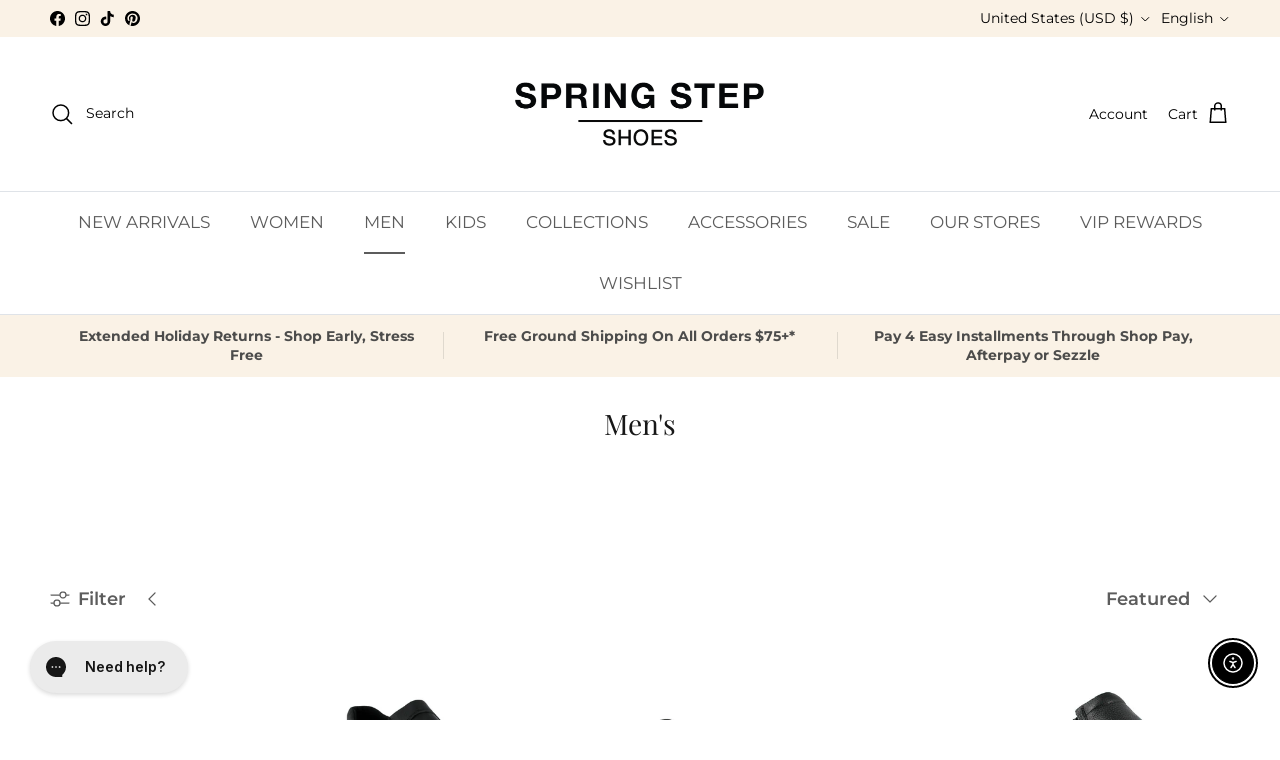

--- FILE ---
content_type: application/x-javascript
request_url: https://cdn-spurit.com/shopify-apps/back-in-stock-alerts/store/e001ba6ff4636cf0f498ab40b0600325.js?1768998029722
body_size: 435
content:
if(typeof Spurit === 'undefined') var Spurit = {};
if(typeof Spurit.BackInStockAlerts === 'undefined') Spurit.BackInStockAlerts = {};
Spurit.BackInStockAlerts.settings = {"is_enabled":true,"config":{"auto_popup":true,"auto_popup_mode":"select","badge_type":"image","checkbox_terms_agreement":false,"custom_button":false,"hide_period_list":true,"image":"default31.png","image_path":null,"image_type":"default31","inline_form":true,"instant_control":true,"instock_minimum":"1","label_button_type":"float-button","label_position":"right-top","label_title":"In Stock Reminder","label_x_shift":"0","label_x_shift_units":"px","label_y_shift":"150","label_y_shift_units":"px","live_preview":"1","m_badge_type":"image","m_image":"default31-m.png","m_image_path":null,"m_image_type":"default31-m","m_label_title":"Notify Me","periods":{"w-1":"1 week","w-2":"2 weeks","w-3":"3 weeks","m-1":"1 month"},"price_popup_additional_text":"","price_popup_button_text":"SUBMIT","price_popup_description":"Provide your email below to receive an email when the product is back in stock.","price_popup_title":"IN STOCK REMINDER","privacy_policy":"","product_tag":"jla;jd;lkjad","product_tag_mode":"","reports_mode":"","selector_button":{"selector":"","position":"after"},"selector_form":{"selector":"a[class=\"small-feature-link\"]","position":"after"},"shop_domain":"www.springstepshoes.com","terms_of_service":"","terms_policy_text":"I agree to the {Terms of service} and [Privacy policy].","timezone":"-05:00","Terms of service":"","Privacy policy":"","sender_email":"service@springstepshoes.com"},"design":{"form":{"general":{"border-width":"2px","border-radius":"5px","border-color":"#444444","background-color":"#000000"},"heading":{"color":"#FFFFFF","font-size":"16px","font-style":"normal","font-weight":"normal","text-decoration":"none","font-family":"inherit"},"main-text":{"color":"#FFFFFF","font-size":"11px","font-style":"normal","font-weight":"normal","text-decoration":"none","font-family":"inherit"},"additional-text":{"color":"#FFFFFF","font-size":"11px","font-style":"normal","font-weight":"normal","text-decoration":"none","font-family":"inherit"},"button":{"border-width":"1px","border-radius":"3px","border-color":"#EFEFEF","background-color":"#FFFFFF","color":"#000000","font-size":"14px","font-style":"normal","font-weight":"bold","text-decoration":"none","font-family":"inherit"}},"button":{"button-design":{"border-width":"0px","border-radius":"5px","border-color":"#202223","background-color":"#202223","color":"#ffffff","font-size":"15px","font-style":"normal","font-weight":"normal","text-decoration":"none","font-family":"inherit"}}},"timezone":"America\/New_York"};